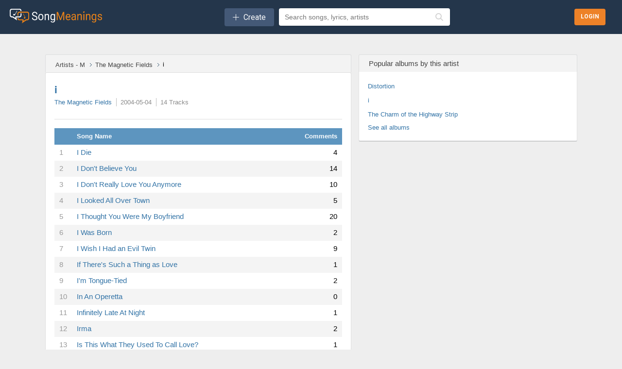

--- FILE ---
content_type: text/html;charset=utf-8
request_url: https://songmeanings.com/albums/view/tracks/9529/
body_size: 11415
content:



<!DOCTYPE html>
<html lang="en" xmlns:fb="http://ogp.me/ns/fb#">

<head>
	<meta http-equiv="Content-Type" content="text/html; charset=utf-8" />
	<meta name="viewport" content="width=device-width, initial-scale=1, maximum-scale=1, user-scalable=no, minimal-ui=1">

	<title>The Magnetic Fields - i Lyrics | SongMeanings!</title>

	<meta name="description" content="The Magnetic Fields - i Lyrics | SongMeanings! Album Lyrics and Tracklisting">
	<meta name="keywords" content="The Magnetic Fields - i Lyrics | SongMeanings! Album Lyrics and Tracklisting">

	
<link media="all" rel="stylesheet" href="/css/sm.css?v=785498647" type="text/css" />
<link media="all" rel="stylesheet" href="/css/all.css?v=880986846" />
<link media="all" rel="stylesheet" href="/css/new.css?v=1355930292" />
<link media="all" rel="stylesheet" href="/css/style.css?v=764242264" />

<!--[if lt IE 9]>
		<link rel="stylesheet" media="all" href="/css/ie.css" type="text/css"/>
<![endif]-->

<link rel="apple-touch-icon" sizes="180x180" href="/apple-touch-icon.png">
<link rel="icon" type="image/png" sizes="32x32" href="/favicon-32x32.png">
<link rel="icon" type="image/png" sizes="16x16" href="/favicon-16x16.png">
<link rel="manifest" href="/site.webmanifest">
<script src="//ajax.googleapis.com/ajax/libs/jquery/3.7.1/jquery.min.js" type="text/javascript"></script>

<!-- <link rel="stylesheet" href="//ajax.googleapis.com/ajax/libs/jqueryui/1.11.0/themes/smoothness/jquery-ui.css" />
<script src="//ajax.googleapis.com/ajax/libs/jqueryui/1.11.0/jquery-ui.min.js"></script> -->

<!--[if lt IE 9]>
		<script type="text/javascript" src="/js/ie.js"></script>
<![endif]-->

<!-- qtip popups -->
<!-- <script type="text/javascript" src="/js/qtip2/basic/jquery.qtip.min.js"></script>
<link media="all" rel="stylesheet" href="/js/qtip2/basic/jquery.qtip.min.css" type="text/css" /> -->

<!-- facebook -->
<script>
	var facebook_app_id = 505551616128632;
	var facebook_channelUrl = 'https://songmeanings.com/channel.html';
</script>

<!-- google -->
<meta name="google-signin-clientid" content="458654304363.apps.googleusercontent.com" />
<meta name="google-signin-scope" content="https://www.googleapis.com/auth/plus.login https://www.googleapis.com/auth/userinfo.email" />
<meta name="google-signin-requestvisibleactions" content="http://schemas.google.com/AddActivity" />
<meta name="google-signin-cookiepolicy" content="none" />
<meta name="google-signin-approvalprompt" content="auto" />

<!-- site wide js -->
<script type="text/javascript" src="/js/site.js?v=860772510"></script>
<script type="text/javascript" src="/js/bundle.js?v=1614063170"></script>


<!-- GDPR -->
<script>
	(function() {
		/*
		 Copyright The Closure Library Authors.
		 SPDX-License-Identifier: Apache-2.0
		*/
		'use strict';
		var g = function(a) {
				var b = 0;
				return function() {
					return b < a.length ? {
						done: !1,
						value: a[b++]
					} : {
						done: !0
					}
				}
			},
			l = this || self,
			m = /^[\w+/_-]+[=]{0,2}$/,
			p = null,
			q = function() {},
			r = function(a) {
				var b = typeof a;
				if ("object" == b)
					if (a) {
						if (a instanceof Array) return "array";
						if (a instanceof Object) return b;
						var c = Object.prototype.toString.call(a);
						if ("[object Window]" == c) return "object";
						if ("[object Array]" == c || "number" == typeof a.length && "undefined" != typeof a.splice && "undefined" != typeof a.propertyIsEnumerable && !a.propertyIsEnumerable("splice")) return "array";
						if ("[object Function]" == c || "undefined" != typeof a.call && "undefined" != typeof a.propertyIsEnumerable && !a.propertyIsEnumerable("call")) return "function"
					} else return "null";
				else if ("function" == b && "undefined" == typeof a.call) return "object";
				return b
			},
			u = function(a, b) {
				function c() {}
				c.prototype = b.prototype;
				a.prototype = new c;
				a.prototype.constructor = a
			};
		var v = function(a, b) {
			Object.defineProperty(l, a, {
				configurable: !1,
				get: function() {
					return b
				},
				set: q
			})
		};
		var y = function(a, b) {
				this.b = a === w && b || "";
				this.a = x
			},
			x = {},
			w = {};
		var aa = function(a, b) {
			a.src = b instanceof y && b.constructor === y && b.a === x ? b.b : "type_error:TrustedResourceUrl";
			if (null === p) b: {
				b = l.document;
				if ((b = b.querySelector && b.querySelector("script[nonce]")) && (b = b.nonce || b.getAttribute("nonce")) && m.test(b)) {
					p = b;
					break b
				}
				p = ""
			}
			b = p;
			b && a.setAttribute("nonce", b)
		};
		var z = function() {
			return Math.floor(2147483648 * Math.random()).toString(36) + Math.abs(Math.floor(2147483648 * Math.random()) ^ +new Date).toString(36)
		};
		var A = function(a, b) {
				b = String(b);
				"application/xhtml+xml" === a.contentType && (b = b.toLowerCase());
				return a.createElement(b)
			},
			B = function(a) {
				this.a = a || l.document || document
			};
		B.prototype.appendChild = function(a, b) {
			a.appendChild(b)
		};
		var C = function(a, b, c, d, e, f) {
			try {
				var k = a.a,
					h = A(a.a, "SCRIPT");
				h.async = !0;
				aa(h, b);
				k.head.appendChild(h);
				h.addEventListener("load", function() {
					e();
					d && k.head.removeChild(h)
				});
				h.addEventListener("error", function() {
					0 < c ? C(a, b, c - 1, d, e, f) : (d && k.head.removeChild(h), f())
				})
			} catch (n) {
				f()
			}
		};
		var ba = l.atob("aHR0cHM6Ly93d3cuZ3N0YXRpYy5jb20vaW1hZ2VzL2ljb25zL21hdGVyaWFsL3N5c3RlbS8xeC93YXJuaW5nX2FtYmVyXzI0ZHAucG5n"),
			ca = l.atob("WW91IGFyZSBzZWVpbmcgdGhpcyBtZXNzYWdlIGJlY2F1c2UgYWQgb3Igc2NyaXB0IGJsb2NraW5nIHNvZnR3YXJlIGlzIGludGVyZmVyaW5nIHdpdGggdGhpcyBwYWdlLg=="),
			da = l.atob("RGlzYWJsZSBhbnkgYWQgb3Igc2NyaXB0IGJsb2NraW5nIHNvZnR3YXJlLCB0aGVuIHJlbG9hZCB0aGlzIHBhZ2Uu"),
			ea = function(a, b, c) {
				this.b = a;
				this.f = new B(this.b);
				this.a = null;
				this.c = [];
				this.g = !1;
				this.i = b;
				this.h = c
			},
			F = function(a) {
				if (a.b.body && !a.g) {
					var b =
						function() {
							D(a);
							l.setTimeout(function() {
								return E(a, 3)
							}, 50)
						};
					C(a.f, a.i, 2, !0, function() {
						l[a.h] || b()
					}, b);
					a.g = !0
				}
			},
			D = function(a) {
				for (var b = G(1, 5), c = 0; c < b; c++) {
					var d = H(a);
					a.b.body.appendChild(d);
					a.c.push(d)
				}
				b = H(a);
				b.style.bottom = "0";
				b.style.left = "0";
				b.style.position = "fixed";
				b.style.width = G(100, 110).toString() + "%";
				b.style.zIndex = G(2147483544, 2147483644).toString();
				b.style["background-color"] = I(249, 259, 242, 252, 219, 229);
				b.style["box-shadow"] = "0 0 12px #888";
				b.style.color = I(0, 10, 0, 10, 0, 10);
				b.style.display =
					"flex";
				b.style["justify-content"] = "center";
				b.style["font-family"] = "Roboto, Arial";
				c = H(a);
				c.style.width = G(80, 85).toString() + "%";
				c.style.maxWidth = G(750, 775).toString() + "px";
				c.style.margin = "24px";
				c.style.display = "flex";
				c.style["align-items"] = "flex-start";
				c.style["justify-content"] = "center";
				d = A(a.f.a, "IMG");
				d.className = z();
				d.src = ba;
				d.style.height = "24px";
				d.style.width = "24px";
				d.style["padding-right"] = "16px";
				var e = H(a),
					f = H(a);
				f.style["font-weight"] = "bold";
				f.textContent = ca;
				var k = H(a);
				k.textContent = da;
				J(a,
					e, f);
				J(a, e, k);
				J(a, c, d);
				J(a, c, e);
				J(a, b, c);
				a.a = b;
				a.b.body.appendChild(a.a);
				b = G(1, 5);
				for (c = 0; c < b; c++) d = H(a), a.b.body.appendChild(d), a.c.push(d)
			},
			J = function(a, b, c) {
				for (var d = G(1, 5), e = 0; e < d; e++) {
					var f = H(a);
					b.appendChild(f)
				}
				b.appendChild(c);
				c = G(1, 5);
				for (d = 0; d < c; d++) e = H(a), b.appendChild(e)
			},
			G = function(a, b) {
				return Math.floor(a + Math.random() * (b - a))
			},
			I = function(a, b, c, d, e, f) {
				return "rgb(" + G(Math.max(a, 0), Math.min(b, 255)).toString() + "," + G(Math.max(c, 0), Math.min(d, 255)).toString() + "," + G(Math.max(e, 0), Math.min(f,
					255)).toString() + ")"
			},
			H = function(a) {
				a = A(a.f.a, "DIV");
				a.className = z();
				return a
			},
			E = function(a, b) {
				0 >= b || null != a.a && 0 != a.a.offsetHeight && 0 != a.a.offsetWidth || (fa(a), D(a), l.setTimeout(function() {
					return E(a, b - 1)
				}, 50))
			},
			fa = function(a) {
				var b = a.c;
				var c = "undefined" != typeof Symbol && Symbol.iterator && b[Symbol.iterator];
				b = c ? c.call(b) : {
					next: g(b)
				};
				for (c = b.next(); !c.done; c = b.next())(c = c.value) && c.parentNode && c.parentNode.removeChild(c);
				a.c = [];
				(b = a.a) && b.parentNode && b.parentNode.removeChild(b);
				a.a = null
			};
		var ia = function(a, b, c, d, e) {
				var f = ha(c),
					k = function(n) {
						n.appendChild(f);
						l.setTimeout(function() {
							f ? (0 !== f.offsetHeight && 0 !== f.offsetWidth ? b() : a(), f.parentNode && f.parentNode.removeChild(f)) : a()
						}, d)
					},
					h = function(n) {
						document.body ? k(document.body) : 0 < n ? l.setTimeout(function() {
							h(n - 1)
						}, e) : b()
					};
				h(3)
			},
			ha = function(a) {
				var b = document.createElement("div");
				b.className = a;
				b.style.width = "1px";
				b.style.height = "1px";
				b.style.position = "absolute";
				b.style.left = "-10000px";
				b.style.top = "-10000px";
				b.style.zIndex = "-10000";
				return b
			};
		var K = {},
			L = null;
		var M = function() {},
			N = "function" == typeof Uint8Array,
			O = function(a, b) {
				a.b = null;
				b || (b = []);
				a.j = void 0;
				a.f = -1;
				a.a = b;
				a: {
					if (b = a.a.length) {
						--b;
						var c = a.a[b];
						if (!(null === c || "object" != typeof c || Array.isArray(c) || N && c instanceof Uint8Array)) {
							a.g = b - a.f;
							a.c = c;
							break a
						}
					}
					a.g = Number.MAX_VALUE
				}
				a.i = {}
			},
			P = [],
			Q = function(a, b) {
				if (b < a.g) {
					b += a.f;
					var c = a.a[b];
					return c === P ? a.a[b] = [] : c
				}
				if (a.c) return c = a.c[b], c === P ? a.c[b] = [] : c
			},
			R = function(a, b, c) {
				a.b || (a.b = {});
				if (!a.b[c]) {
					var d = Q(a, c);
					d && (a.b[c] = new b(d))
				}
				return a.b[c]
			};
		M.prototype.h = N ? function() {
			var a = Uint8Array.prototype.toJSON;
			Uint8Array.prototype.toJSON = function() {
				var b;
				void 0 === b && (b = 0);
				if (!L) {
					L = {};
					for (var c = "ABCDEFGHIJKLMNOPQRSTUVWXYZabcdefghijklmnopqrstuvwxyz0123456789".split(""), d = ["+/=", "+/", "-_=", "-_.", "-_"], e = 0; 5 > e; e++) {
						var f = c.concat(d[e].split(""));
						K[e] = f;
						for (var k = 0; k < f.length; k++) {
							var h = f[k];
							void 0 === L[h] && (L[h] = k)
						}
					}
				}
				b = K[b];
				c = [];
				for (d = 0; d < this.length; d += 3) {
					var n = this[d],
						t = (e = d + 1 < this.length) ? this[d + 1] : 0;
					h = (f = d + 2 < this.length) ? this[d + 2] : 0;
					k = n >> 2;
					n = (n &
						3) << 4 | t >> 4;
					t = (t & 15) << 2 | h >> 6;
					h &= 63;
					f || (h = 64, e || (t = 64));
					c.push(b[k], b[n], b[t] || "", b[h] || "")
				}
				return c.join("")
			};
			try {
				return JSON.stringify(this.a && this.a, S)
			} finally {
				Uint8Array.prototype.toJSON = a
			}
		} : function() {
			return JSON.stringify(this.a && this.a, S)
		};
		var S = function(a, b) {
			return "number" !== typeof b || !isNaN(b) && Infinity !== b && -Infinity !== b ? b : String(b)
		};
		M.prototype.toString = function() {
			return this.a.toString()
		};
		var T = function(a) {
			O(this, a)
		};
		u(T, M);
		var U = function(a) {
			O(this, a)
		};
		u(U, M);
		var ja = function(a, b) {
				this.c = new B(a);
				var c = R(b, T, 5);
				c = new y(w, Q(c, 4) || "");
				this.b = new ea(a, c, Q(b, 4));
				this.a = b
			},
			ka = function(a, b, c, d) {
				b = new T(b ? JSON.parse(b) : null);
				b = new y(w, Q(b, 4) || "");
				C(a.c, b, 3, !1, c, function() {
					ia(function() {
						F(a.b);
						d(!1)
					}, function() {
						d(!0)
					}, Q(a.a, 2), Q(a.a, 3), Q(a.a, 1))
				})
			};
		var la = function(a, b) {
				V(a, "internal_api_load_with_sb", function(c, d, e) {
					ka(b, c, d, e)
				});
				V(a, "internal_api_sb", function() {
					F(b.b)
				})
			},
			V = function(a, b, c) {
				a = l.btoa(a + b);
				v(a, c)
			},
			W = function(a, b, c) {
				for (var d = [], e = 2; e < arguments.length; ++e) d[e - 2] = arguments[e];
				e = l.btoa(a + b);
				e = l[e];
				if ("function" == r(e)) e.apply(null, d);
				else throw Error("API not exported.");
			};
		var X = function(a) {
			O(this, a)
		};
		u(X, M);
		var Y = function(a) {
			this.h = window;
			this.a = a;
			this.b = Q(this.a, 1);
			this.f = R(this.a, T, 2);
			this.g = R(this.a, U, 3);
			this.c = !1
		};
		Y.prototype.start = function() {
			ma();
			var a = new ja(this.h.document, this.g);
			la(this.b, a);
			na(this)
		};
		var ma = function() {
				var a = function() {
					if (!l.frames.googlefcPresent)
						if (document.body) {
							var b = document.createElement("iframe");
							b.style.display = "none";
							b.style.width = "0px";
							b.style.height = "0px";
							b.style.border = "none";
							b.style.zIndex = "-1000";
							b.style.left = "-1000px";
							b.style.top = "-1000px";
							b.name = "googlefcPresent";
							document.body.appendChild(b)
						} else l.setTimeout(a, 5)
				};
				a()
			},
			na = function(a) {
				var b = Date.now();
				W(a.b, "internal_api_load_with_sb", a.f.h(), function() {
					var c;
					var d = a.b,
						e = l[l.btoa(d + "loader_js")];
					if (e) {
						e = l.atob(e);
						e = parseInt(e, 10);
						d = l.btoa(d + "loader_js").split(".");
						var f = l;
						d[0] in f || "undefined" == typeof f.execScript || f.execScript("var " + d[0]);
						for (; d.length && (c = d.shift());) d.length ? f[c] && f[c] !== Object.prototype[c] ? f = f[c] : f = f[c] = {} : f[c] = null;
						c = Math.abs(b - e);
						c = 1728E5 > c ? 0 : c
					} else c = -1;
					0 != c && (W(a.b, "internal_api_sb"), Z(a, Q(a.a, 6)))
				}, function(c) {
					Z(a, c ? Q(a.a, 4) : Q(a.a, 5))
				})
			},
			Z = function(a, b) {
				a.c || (a.c = !0, a = new l.XMLHttpRequest, a.open("GET", b, !0), a.send())
			};
		(function(a, b) {
			l[a] = function(c) {
				for (var d = [], e = 0; e < arguments.length; ++e) d[e - 0] = arguments[e];
				l[a] = q;
				b.apply(null, d)
			}
		})("__d3lUW8vwsKlB__", function(a) {
			"function" == typeof window.atob && (a = window.atob(a), a = new X(a ? JSON.parse(a) : null), (new Y(a)).start())
		});
	}).call(this);
	window.__d3lUW8vwsKlB__("[base64]");
</script>
	<!--[if lt IE 8]><link rel="stylesheet" type="text/css" href="/css/ie.css" /><![endif]-->
	<!--[if lt IE 7]><script type="text/javascript" src="/js/ie-hover.js"></script><![endif]-->
	<link rel="search" type="application/opensearchdescription+xml" href="/opensearch.xml" title="Search SongMeanings" />

<link rel="image_src" href="//songmeanings.com/images/img10.webp" />

<meta property="fb:app_id" content="199712020079338" />


<!-- Google Tag Manager -->
<script>(function(w,d,s,l,i){w[l]=w[l]||[];w[l].push({'gtm.start':
new Date().getTime(),event:'gtm.js'});var f=d.getElementsByTagName(s)[0],
j=d.createElement(s),dl=l!='dataLayer'?'&l='+l:'';j.async=true;j.src=
'https://www.googletagmanager.com/gtm.js?id='+i+dl;f.parentNode.insertBefore(j,f);
})(window,document,'script','dataLayer','GTM-5F3JHW4');</script>
<!-- End Google Tag Manager -->

<!-- simple modal -->
<!--<link type='text/css' href='/css/simplemodal/basic.css' rel='stylesheet' media='screen' />-->
<!--[if lt IE 7]>
	<link type='text/css' href='/css/simplemodal/basic_ie.css' rel='stylesheet' media='screen' />
	<![endif]-->
<!--<script src="/js/jquery.simplemodal.js" type="text/javascript"></script>
<script src="/js/simplemodal_basic.js" type="text/javascript"></script>-->
<!-- end simple modal -->

<!-- Umami -->
<script defer src="https://umami.smorphine.com/script.js" data-website-id="b4a761a3-3700-4428-826f-f7307004ef45"></script>
<!-- End Umami -->
	<link rel="canonical" href="https://songmeanings.com/albums/view/tracks/9529/" />

			<meta name="robots" content="noindex, follow">
	</head>

<body>
	<div id="fb-root"></div>
<!-- <script type="text/javascript" src="/js/jquery.cookie.js"></script> -->



	<!-- wrapper -->
	<div id="wrapper" class="content-wrapper">
		<noscript>
			<div>Javascript must be enabled for the correct page display</div>
		</noscript>

		<header id="header" class="header-content">
			

<div class="bottom-header-wrapper">
    <div class="bottom-header-content">
        <button id="mobile-nav-toggle" class="mobile-nav-toggle" aria-label="Toggle navigation">
            <i class="fa-regular fa-bars"></i>
        </button>

        <a href="/">
            <img src="/images/new/logo.webp" alt="SongMeanings" class="logo">
        </a>

        <div class="middle-content">
                <div class="createContainer">
        <button class="create">
            <i class="icon fal fa-plus" aria-hidden='true'></i>
            <span class="text">Create</span> 
        </button>

        <div class="menu">
            <ul>
                <li><a href="https://songmeanings.com/artist/suggest/" class="">Add Artist</a></li>            </ul>
        </div>
    </div>
    
            <form action="/query/" class="searchbar-content">
                <!-- <input type="submit" class="explore-btn" value="Explore" /> -->
                <div class="searchbox-wrapper">
                    <input id="frmquery" type="text" placeholder="Search songs, lyrics, artists" class="searchbox" value="" name="query" autocomplete="off" />
                        <div class="autocomplete-wrapper searchbox-autocomplete" data-input-id="frmquery" data-max-results="5">
        <div class="autocomplete-dropdown hidden">
            <div class="autocomplete-tabs">
                <button class="autocomplete-tab active" data-tab="all">All</button>
                <button class="autocomplete-tab" data-tab="songs">Songs</button>
                <button class="autocomplete-tab" data-tab="artists">Artists</button>
                <button class="autocomplete-tab" data-tab="albums">Albums</button>
                <button class="autocomplete-tab" data-tab="lyrics">Lyrics</button>
            </div>
            <div class="autocomplete-results">
                <div class="autocomplete-content" data-content="all"></div>
                <div class="autocomplete-content hidden" data-content="songs"></div>
                <div class="autocomplete-content hidden" data-content="artists"></div>
                <div class="autocomplete-content hidden" data-content="albums"></div>
                <div class="autocomplete-content hidden" data-content="lyrics"></div>
            </div>
            <div class="autocomplete-loading hidden">
                <i class="fas fa-spinner fa-spin"></i>
            </div>
            <div class="autocomplete-empty hidden">
                No results found
            </div>
        </div>
    </div>
                    <button type="submit" class="search-icon-btn">
                        <i class="fas fa-search"></i>
                    </button>
                </div>
                <input type="hidden" name="type" value="all" />
            </form>
        </div>

        
<div class="hamburger ">

    
        <div class="searchButtonContainer">
        <button class="headerSearchButton toggle-search" onclick="toggleSearch(event); return false;">
            <i class="fa-regular fa-magnifying-glass" aria-hidden="true"></i>
        </button>
    </div>

    <div id="search-menu" class="search-menu">
        <div class="form">
            <form action="/query/" method="get" class="searchbar-content">
                <div class="searchbox-wrapper" style="position: relative; z-index: 10;">
                    <input id="search-menu-input" name="q" autocomplete="off" required="" placeholder="Search lyrics &amp; more" class="searchbox" style="position: relative; z-index: 20; pointer-events: auto;" />
                        <div class="autocomplete-wrapper searchbox-autocomplete" data-input-id="search-menu-input" data-max-results="5">
        <div class="autocomplete-dropdown hidden">
            <div class="autocomplete-tabs">
                <button class="autocomplete-tab active" data-tab="all">All</button>
                <button class="autocomplete-tab" data-tab="songs">Songs</button>
                <button class="autocomplete-tab" data-tab="artists">Artists</button>
                <button class="autocomplete-tab" data-tab="albums">Albums</button>
                <button class="autocomplete-tab" data-tab="lyrics">Lyrics</button>
            </div>
            <div class="autocomplete-results">
                <div class="autocomplete-content" data-content="all"></div>
                <div class="autocomplete-content hidden" data-content="songs"></div>
                <div class="autocomplete-content hidden" data-content="artists"></div>
                <div class="autocomplete-content hidden" data-content="albums"></div>
                <div class="autocomplete-content hidden" data-content="lyrics"></div>
            </div>
            <div class="autocomplete-loading hidden">
                <i class="fas fa-spinner fa-spin"></i>
            </div>
            <div class="autocomplete-empty hidden">
                No results found
            </div>
        </div>
    </div>
                    <button type="submit" class="search-icon-btn" style="position: relative; z-index: 20;">
                        <i class="fas fa-search"></i>
                    </button>
                </div>
                <input type="hidden" name="type" value="all" />
            </form>
        </div>
        <div class="options">
            <a href="#" class="icon-close toggle-search">
                <img src="/images/icon-close.webp" class="ham-icon" alt="Close menu icon">
            </a>
        </div>
    </div>
</div>

<script>
    function toggleHamburger() {
        var hamburgerMenu = document.getElementById("hamburger-menu");
        (hamburgerMenu.style.display === "flex") ? hamburgerMenu.style.display = "none": hamburgerMenu.style.display = "flex";
    }

    function toggleSearch(e) {
        // Prevent default and stop propagation to avoid focus issues
        if (e) {
            e.preventDefault();
            e.stopPropagation();
        }

        var searchMenu = document.getElementById("search-menu");

        if (searchMenu.style.display === "flex") {
            searchMenu.style.display = "none";
        } else {
            // Blur the search icon that was clicked
            if (document.activeElement) {
                document.activeElement.blur();
            }

            // Force display to flex and make sure it's visible
            searchMenu.style.display = "flex";
            searchMenu.style.visibility = "visible";
            searchMenu.style.opacity = "1";
            searchMenu.style.zIndex = "9999";
            searchMenu.style.position = "fixed";
            searchMenu.style.top = "0";
            searchMenu.style.left = "0";
            searchMenu.style.width = "100%";
            searchMenu.style.height = "51px";

            // Ensure form and form container are also visible and properly sized
            var form = searchMenu.querySelector('.form');
            if (form) {
                form.style.display = "flex";
                form.style.visibility = "visible";
                form.style.width = "100%";
                form.style.height = "100%";
                form.style.flex = "1";
            }

            var formElement = searchMenu.querySelector('form');
            if (formElement) {
                formElement.style.display = "flex";
                formElement.style.width = "100%";
                formElement.style.height = "100%";
            }

            var searchboxWrapper = searchMenu.querySelector('.searchbox-wrapper');
            if (searchboxWrapper) {
                searchboxWrapper.style.display = "flex";
                searchboxWrapper.style.width = "100%";
                searchboxWrapper.style.height = "100%";
            }

            // Wait for the menu to render, then ensure input is properly sized and accessible
            requestAnimationFrame(function() {
                requestAnimationFrame(function() {
                    setTimeout(function() {
                        var input = document.getElementById("search-menu-input");

                        if (!input) {
                            return;
                        }

                        // Ensure autocomplete wrapper doesn't block input
                        var wrapper = input.closest('.searchbox-wrapper');
                        var autocompleteWrapper = null;
                        if (wrapper) {
                            autocompleteWrapper = wrapper.querySelector('.autocomplete-wrapper');
                            if (autocompleteWrapper) {
                                autocompleteWrapper.style.display = 'none';
                                autocompleteWrapper.style.pointerEvents = 'none';
                                autocompleteWrapper.style.zIndex = '-1';
                                autocompleteWrapper.classList.remove('has-results');
                                var dropdown = autocompleteWrapper.querySelector('.autocomplete-dropdown');
                                if (dropdown) {
                                    dropdown.classList.add('hidden');
                                }
                            }
                        }

                        // Ensure input is interactive and has proper dimensions
                        input.style.cssText = 'pointer-events: auto !important; position: relative !important; z-index: 10000 !important; opacity: 1 !important; visibility: visible !important; display: block !important;';
                        input.disabled = false;
                        input.readOnly = false;
                        input.removeAttribute('tabindex');

                        // Ensure parent containers have proper dimensions
                        var searchboxWrapperInput = input.closest('.searchbox-wrapper');
                        var formInput = input.closest('form');
                        var formContainerInput = input.closest('.form');

                        if (searchboxWrapperInput) {
                            searchboxWrapperInput.style.display = "flex";
                            searchboxWrapperInput.style.width = "100%";
                            searchboxWrapperInput.style.height = "51px";
                            searchboxWrapperInput.style.alignItems = "center";
                        }

                        if (formInput) {
                            formInput.style.display = "flex";
                            formInput.style.width = "100%";
                            formInput.style.height = "100%";
                        }

                        if (formContainerInput) {
                            formContainerInput.style.display = "flex";
                            formContainerInput.style.width = "100%";
                            formContainerInput.style.height = "100%";
                        }

                        // Force input dimensions
                        input.style.width = "100%";
                        input.style.height = "51px";
                        input.style.flex = "1";
                        input.style.display = "block";
                        input.setAttribute('tabindex', '0');
                    }, 150);
                });
            });
        }
    }
</script>
        <div class="login-btns-wrapper">
        <div class="loginButtonContainer">
        <button class="headerLoginButton login">
            <span class="text">Login</span>
        </button>
    </div>
</div>    </div>
</div>		</header>
		<main id="main" class="main-content">
			<a name="top"></a>
<div class="main-holder">
		<div class="main-frame">
		<!-- content -->
		<div id="content">
			<!-- block -->

			<div class="block-heading">
				<ul class="breadcrumbs">
	<li>
		<a href="/artist/directory/m/" itemprop="item" title="Artist Directory for M"><span itemprop="name">Artists - M</span></a>	</li>
	<li>
		<a href="https://songmeanings.com/artist/view/songs/9276/" title="The Magnetic Fields"  >The Magnetic Fields</a>	</li>
	<li>
		i	</li>
</ul>			</div>

			<div class="block haudio">
				<div class="heading album-area">
	
	<div class="text-holder">
		<h2 class="album"><a href="/albums/view/tracks/9529/" title="i">i</a></h2>
		<ul class="song-info song-info2">
			<li><a href="https://songmeanings.com/artist/view/songs/9276/" title="The Magnetic Fields"  >The Magnetic Fields</a></li>
			<li class="published">2004-05-04</li>			
			<li>14 Tracks</li>
			<!-- <li><a class="comments" href="#">0 Comments</a></li> -->
		</ul>
		<dl>
			<!--
			<dt>Genre:</dt>
			<dd><a class="category" rel="tag" href="#">Pop</a></dd>
			-->
		</dl>

			</div>
</div>

				<div class="holder">

					<div class="table-holder">
						<!-- songs -->
						<table summary="songs table">
	<caption>songs table</caption>
	<thead>
		<tr class="blueheading">
			<th class="columnFirst">&nbsp;</th>
			<th class="columnNext">Song Name</th>
			<th class="columnLast">Comments</th>
		</tr>
	</thead>
	<!-- class="marked" -->
	<tbody>
					<tr class="item">
				<td width="5%" class="" style="color: #999;">
					1				</td>
				<td width="85%" class="">
					<a style="" class="" href="https://songmeanings.com/songs/view/3530822107858502090/" title="I Die" >I Die</a>				</td>
				<td width="10%" class="comments ">
					4				</td>
			</tr>
						<tr class="item">
				<td width="5%" class="marked" style="color: #999;">
					2				</td>
				<td width="85%" class="marked">
					<a style="" class="" href="https://songmeanings.com/songs/view/3530822107858509389/" title="I Don't Believe You" >I Don't Believe You</a>				</td>
				<td width="10%" class="comments marked">
					14				</td>
			</tr>
						<tr class="item">
				<td width="5%" class="" style="color: #999;">
					3				</td>
				<td width="85%" class="">
					<a style="" class="" href="https://songmeanings.com/songs/view/3530822107858509392/" title="I Don't Really Love You Anymore" >I Don't Really Love You Anymore</a>				</td>
				<td width="10%" class="comments ">
					10				</td>
			</tr>
						<tr class="item">
				<td width="5%" class="marked" style="color: #999;">
					4				</td>
				<td width="85%" class="marked">
					<a style="" class="" href="https://songmeanings.com/songs/view/3530822107858519052/" title="I Looked All Over Town" >I Looked All Over Town</a>				</td>
				<td width="10%" class="comments marked">
					5				</td>
			</tr>
						<tr class="item">
				<td width="5%" class="" style="color: #999;">
					5				</td>
				<td width="85%" class="">
					<a style="" class="" href="https://songmeanings.com/songs/view/3530822107858503617/" title="I Thought You Were My Boyfriend" >I Thought You Were My Boyfriend</a>				</td>
				<td width="10%" class="comments ">
					20				</td>
			</tr>
						<tr class="item">
				<td width="5%" class="marked" style="color: #999;">
					6				</td>
				<td width="85%" class="marked">
					<a style="" class="" href="https://songmeanings.com/songs/view/3530822107858510671/" title="I Was Born" >I Was Born</a>				</td>
				<td width="10%" class="comments marked">
					2				</td>
			</tr>
						<tr class="item">
				<td width="5%" class="" style="color: #999;">
					7				</td>
				<td width="85%" class="">
					<a style="" class="" href="https://songmeanings.com/songs/view/3530822107858509396/" title="I Wish I Had an Evil Twin" >I Wish I Had an Evil Twin</a>				</td>
				<td width="10%" class="comments ">
					9				</td>
			</tr>
						<tr class="item">
				<td width="5%" class="marked" style="color: #999;">
					8				</td>
				<td width="85%" class="marked">
					<a style="" class="" href="https://songmeanings.com/songs/view/3530822107858581876/" title="If There's Such a Thing as Love" >If There's Such a Thing as Love</a>				</td>
				<td width="10%" class="comments marked">
					1				</td>
			</tr>
						<tr class="item">
				<td width="5%" class="" style="color: #999;">
					9				</td>
				<td width="85%" class="">
					<a style="" class="" href="https://songmeanings.com/songs/view/3530822107858523023/" title="I'm Tongue-Tied" >I'm Tongue-Tied</a>				</td>
				<td width="10%" class="comments ">
					2				</td>
			</tr>
						<tr class="item">
				<td width="5%" class="marked" style="color: #999;">
					10				</td>
				<td width="85%" class="marked">
					<a style="" class="" href="https://songmeanings.com/songs/view/3530822107858567947/" title="In An Operetta" >In An Operetta</a>				</td>
				<td width="10%" class="comments marked">
					0				</td>
			</tr>
						<tr class="item">
				<td width="5%" class="" style="color: #999;">
					11				</td>
				<td width="85%" class="">
					<a style="" class="" href="https://songmeanings.com/songs/view/3530822107858567944/" title="Infinitely Late At Night" >Infinitely Late At Night</a>				</td>
				<td width="10%" class="comments ">
					1				</td>
			</tr>
						<tr class="item">
				<td width="5%" class="marked" style="color: #999;">
					12				</td>
				<td width="85%" class="marked">
					<a style="" class="" href="https://songmeanings.com/songs/view/3530822107858532100/" title="Irma" >Irma</a>				</td>
				<td width="10%" class="comments marked">
					2				</td>
			</tr>
						<tr class="item">
				<td width="5%" class="" style="color: #999;">
					13				</td>
				<td width="85%" class="">
					<a style="" class="" href="https://songmeanings.com/songs/view/3530822107858567945/" title="Is This What They Used To Call Love?" >Is This What They Used To Call Love?</a>				</td>
				<td width="10%" class="comments ">
					1				</td>
			</tr>
						<tr class="item">
				<td width="5%" class="marked" style="color: #999;">
					14				</td>
				<td width="85%" class="marked">
					<a style="" class="" href="https://songmeanings.com/songs/view/3530822107858521397/" title="It's Only Time" >It's Only Time</a>				</td>
				<td width="10%" class="comments marked">
					6				</td>
			</tr>
				</tbody>
</table>						<!-- end songs -->
					</div>

				</div>
			</div>

					</div>

		<!-- sidebar -->
		<div id="sidebar">
			<!-- block-heading -->
						<!-- adv -->

			<!-- BEGIN JS TAG - SM ROS ATF < - DO NOT MODIFY -->
<SCRIPT SRC="http://ib.adnxs.com/ttj?id=5951356&size=300x250" TYPE="text/javascript"></SCRIPT>
<!-- END TAG --> 
			<div class="block-heading">
	<h3>Popular albums by this artist</h3>
</div>
<!-- block -->
<div class="block">
				<p><a href="/albums/view/tracks/14743/" title="Distortion">Distortion</a></p>
				<p><a href="/albums/view/tracks/9529/" title="i">i</a></p>
				<p><a href="/albums/view/tracks/9535/" title="The Charm of the Highway Strip">The Charm of the Highway Strip</a></p>
				
	<a href="/artist/view/discography/9276/" class="more" title="See all The Magnetic Fields albums">See all albums</a>
</div>		</div>
	</div>
</div>

<script type="text/javascript">
	$(document).ready(function() {

		//global vars
		var loading = $("#loading");
		var commentsList = $("#comments-list");
		var pagination = $("#pagination");
		var thistypecount = $("#flycomcount").text();
		var page = 1;
		var sortable = "DESC";
		var orderby = "ts_date";

		//functions
		function goToByScroll(id) {
			// Scroll
			$('html,body').animate({
					scrollTop: $("#" + id).offset().top
				},
				'slow');
		}

		function updateCommentsList(sortable, orderby) {
			//just for the fade effect
			//commentsList.hide();

			//send the post to shoutbox.php
			$.ajax({
				type: "POST",
				url: "./",
				data: "command=loadComments&sortable=" + sortable + "&orderby=" + orderby,
				dataType: "html",
				success: function(data) {
					loading.fadeOut('slow');

					//commentsList.fadeIn('slow');
					commentsList.fadeIn('slow', function() {
						// Animation complete.
						commentsList.html(data);
					});


				}
			});

			return false;
		}


		function updateCommentCounts(lid) {

			$.ajax({
				type: "POST",
				url: "./",
				data: "command=updateCommentCounts&lid=" + lid,
				dataType: "html",
				success: function(data) {

					$("#comments-counter").html(data);
					$("#header-comments-counter").html(data);
				}
			});

			return false;
		}



		$("a[id^='sort-highest']").click(function() {
			//var thistype = $('#sort-commenttypes').find(":selected").val();

			updateCommentsList('DESC', 'ratedhighest');
			$('#sort-highest').addClass('active');
			$('#sort-recent').removeClass('active');
			$('#sort-oldest').removeClass('active');

			sortable = "DESC";
			orderby = "ratedhighest";

			return false;
		});

		$("a[id^='sort-oldest']").click(function() {

			updateCommentsList('ASC', 'datetime');
			$('#sort-oldest').addClass('active');
			$('#sort-recent').removeClass('active');
			$('#sort-highest').removeClass('active');

			sortable = "ASC";
			orderby = "datetime";

			return false;
		});

		$("a[id^='sort-recent']").click(function() {

			updateCommentsList('DESC', 'datetime');
			$('#sort-recent').addClass('active');
			$('#sort-oldest').removeClass('active');
			$('#sort-highest').removeClass('active');

			sortable = "DESC";
			orderby = "datetime";
			return false;
		});

		$(document).on('click', "a[id^='rateup']", function(e) {

			e.preventDefault();

			var com_id = $(this).attr('id').substring(7);

			$.ajax({
				type: "POST",
				url: "./",
				data: "command=commentRateUp&cid=" + com_id,
				dataType: "html",
				success: function(data) {
					$("#com-rating-" + com_id).hide();
					$("#rateup-" + com_id).fadeOut();
					$("#ratedown-" + com_id).fadeOut();
					$("#com-rating-" + com_id).html(data);
					$("#com-rating-" + com_id).fadeIn();
				}
			});

			return false;
		});

		$(document).on('click', "a[id^='ratedown']", function(e) {

			e.preventDefault();

			var com_id = $(this).attr('id').substring(9);

			$.ajax({
				type: "POST",
				url: "./",
				data: "command=commentRateDown&cid=" + com_id,
				dataType: "html",
				success: function(data) {
					$("#com-rating-" + com_id).hide();
					$("#rateup-" + com_id).fadeOut();
					$("#ratedown-" + com_id).fadeOut();
					$("#com-rating-" + com_id).html(data);
					$("#com-rating-" + com_id).fadeIn();
				}
			});

			return false;
		});

		$(document).on('click', "a[id^='showtypeshuh']", function(e) {

			e.preventDefault();

			$("#typeshuh").show();

			return false;
		});

		$(document).on('click', "a[id^='closetypeshuh']", function(e) {

			e.preventDefault();

			$("#typeshuh").hide();

			return false;
		});




	});
</script>		</main>
		<footer id="footer" class="footer-content">
			<div class="footer-top">
    <div class="footer-top-wrapper">
        <div class="footer-top-left">
            <div class="footer-top-left-block">
                <h6>SongMeanings</h6>
                <ul>
                    <li>
                        <a href="/about/team" rel="nofollow">Who We Are</a>
                    </li>
                    <li>
                        <a href="/about" rel="nofollow">Contact</a>
                    </li>
                    <li>
                        <a href="/about/advertising" rel="nofollow">Advertising</a>
                    </li>
                    <li>
                        <a href="/terms" rel="nofollow">Terms &amp; Conditions</a>
                    </li>
                </ul>
            </div>
            <div class="footer-top-left-block">
                <h6>
                    What's Popular
                </h6>
                <ul>
                    <li>
                        <a href="/popular/lyrics">Top Lyrics</a>
                    </li>
                    <li>
                        <a href="/popular/artists">Top Artists</a>
                    </li>
                </ul>
            </div>
            <div class="footer-top-left-newsletter-block">
                <h6>Newsletter</h6>
                <p class="newsletter-description">Stay updated with the latest from SongMeanings</p>
                <form id="newsletter-form" class="newsletter-form">
                    <input
                        type="email"
                        id="newsletter-email"
                        name="email"
                        placeholder="Enter your email"
                        required
                        class="newsletter-input" />
                    <button type="submit" class="button button-primary newsletter-submit">Subscribe</button>
                </form>
                <div id="newsletter-message" class="newsletter-message" style="display: none;"></div>
            </div>
        </div>

        <div class="footer-top-right">
            <h3>
                Decoding and interpreting lyrics since 1999.
            </h3>
            <div class="sm-statistic-content">
                <div class="statistic-wrapper content-space">
                    <span class="statistic-numeric">
                        <i class="fas fa-align-left"></i>1,368,381
                    </span>
                    <span class="statistic-title">Lyrics</span>
                </div>
                <div class="statistic-wrapper content-space">
                    <span class="statistic-numeric">
                        <i class="fas fa-compact-disc"></i>173,439
                    </span>
                    <span class="statistic-title">Artists</span>
                </div>
                <div class="statistic-wrapper">
                    <span class="statistic-numeric">
                        <i class="fas fa-comments"></i>2,519,172
                    </span>
                    <span class="statistic-title">Comments</span>
                </div>
            </div>
        </div>
    </div>
</div>

<div class="footer-bottom">
    <div class="footer-bottom-wrapper">
        <div class="copy-right-content">
            <p>Non-lyrical content copyright 1999-2026 SongMeanings</p>
            This site is protected by reCAPTCHA and the Google&nbsp;
            <a href="https://policies.google.com/privacy">
                Privacy Policy
            </a>
            &nbsp; and&nbsp;
            <a href="https://policies.google.com/terms">
                Terms of Service
            </a>
            &nbsp; apply.
        </div>

    </div>
    <div style="text-align: center; color: #fff;">
            </div>
</div>

<script>window.recaptchaPublicKey = "6Lf5_K4UAAAAAFZw7xLfptWekgQscPVwYQIp_6M7";</script><div class="popup-holder">
	<div id="popup-loginform" class="lightbox">
		<div class="login-box-new">
			<form action="#" class="login-form-new" id="login-form-new">
				<fieldset>
					<div class="input-holder" id="input-username">
						<input type="text" placeholder="Username" name="name" id="name" autocomplete="off" />


						<div class="tooltip" id="username-tooltip">
							<p>User does not exist</p>
						</div>
					</div>
					<div class="input-holder password" id="input-password">
						<input type="password" placeholder="Password" name="pass" id="pass" autocomplete="off" />
						<div class="view-password" id="view_pwd_btn">
							<i class="fas fa-eye"></i>
						</div>
						<div class="tooltip" id="password-tooltip">
							<p>Incorrect Password</p>
						</div>
					</div>
					<div class="box-new" id="box-login">
						<input type="checkbox" id="remember" />
						<label for="remember">Remember Me</label>
						<input type="submit" value="Log In" class="submit-for-login" />
					</div>
					<div class="processing" id="box-processing" style="display:none;">
						Logging you in...
					</div>
				</fieldset>
			</form>
			<div class="block-new">
				<a href="/forgot/">Forgot username/password?</a>
				<a href="#" id="magic-login-link-modal" class="magic-login-link">Magic Login (Email Link)</a>
				<a href="/create/" class="join">Join Now!</a>
			</div>
			
			<!-- Magic Login Form (Hidden by default) -->
			<div id="magic-login-form-modal" style="display: none;" class="login-box-new">
				<form action="/create/actions.php" class="magic-login-form" method="post">
					<fieldset>
						<input type="hidden" name="command" value="magic_login" />
						<div class="input-holder">
							<input type="email" placeholder="Email Address" name="frmemail" id="magic-email-modal" required />
						</div>
						<div class="box-new">
							<input type="submit" value="Send Magic Login Link" class="submit-magic-login" />
							<a href="#" id="cancel-magic-login-modal" class="cancel-link">Cancel</a>
						</div>
						<div class="processing" id="magic-processing-modal" style="display:none;">
							Sending magic login link...
						</div>
					</fieldset>
				</form>
			</div>
		</div>
	</div>
</div><script src="/screens/footer/newsletter.js"></script>		</footer>
	</div>

	<!-- <div id="skip"><a href="#content">Skip to Content</a></div> -->
	<!-- <div id="back"><a href="#wrapper">Back to top</a></div> -->
</body>

</html>

--- FILE ---
content_type: application/javascript; charset=utf-8
request_url: https://fundingchoicesmessages.google.com/f/AGSKWxV53Rg---7gCxeS1qoRNPE9FT3n5uwKoipn3SIh81WU4ZTclN7jrgAUMzc5h05LGqPPoAbRdH3fhlsSzS9ybYTtuizNUMAt2eQvQfR5kIZY5IZEMkYWcCimQXJzwbY6yFwtFnNIDOieE_e7pr71J-qig-qmiWYzLCJhEc1U2zQkueTeQLfmGlCq9ulj/_/openx_.adtooltip&/ads/proximic._160x400./xpiads.
body_size: -1289
content:
window['9d1c0f34-89ce-4f95-b739-cb4125691344'] = true;